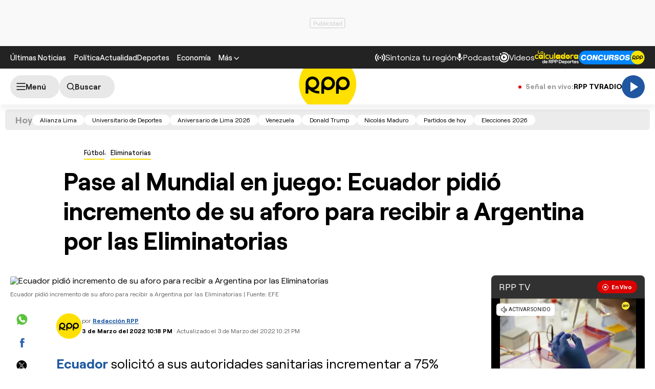

--- FILE ---
content_type: text/html; charset=UTF-8
request_url: https://redirector.rudo.video/mix/register/567ffde3fa319fadf3419efda25619456231dfea/rpptv/stream.js
body_size: 180
content:
var _sh = "567ffde3fa319fadf3419efda25619456231dfea"
var _dpssid = "b21867840027696cb66475579"
var _channel = "rpptv"
var _ref = "rudo.video/live/rpptv"
var _sid = "ba5t1l1xb22095701764696cb66475588" 

--- FILE ---
content_type: text/html; charset=utf-8
request_url: https://www.google.com/recaptcha/api2/aframe
body_size: 266
content:
<!DOCTYPE HTML><html><head><meta http-equiv="content-type" content="text/html; charset=UTF-8"></head><body><script nonce="2ZYaQ8Dhpn3EvbQrK4mlbg">/** Anti-fraud and anti-abuse applications only. See google.com/recaptcha */ try{var clients={'sodar':'https://pagead2.googlesyndication.com/pagead/sodar?'};window.addEventListener("message",function(a){try{if(a.source===window.parent){var b=JSON.parse(a.data);var c=clients[b['id']];if(c){var d=document.createElement('img');d.src=c+b['params']+'&rc='+(localStorage.getItem("rc::a")?sessionStorage.getItem("rc::b"):"");window.document.body.appendChild(d);sessionStorage.setItem("rc::e",parseInt(sessionStorage.getItem("rc::e")||0)+1);localStorage.setItem("rc::h",'1768732266419');}}}catch(b){}});window.parent.postMessage("_grecaptcha_ready", "*");}catch(b){}</script></body></html>

--- FILE ---
content_type: application/javascript; charset=utf-8
request_url: https://fundingchoicesmessages.google.com/f/AGSKWxU4YMfaXOhDVyV_fpWdt4G13brq2KyRoG7Y5RAaoE1voVKuI0JMjkAHma7xDM75BfYTiIXs9257CkHlgyYqV5Qx0E2wAe_ZS896KjygCJKMKnJre8jwsfY_AnVDiC32GGK2rY8fhA==?fccs=W251bGwsbnVsbCxudWxsLG51bGwsbnVsbCxudWxsLFsxNzY4NzMyMjU5LDQzOTAwMDAwMF0sbnVsbCxudWxsLG51bGwsW251bGwsWzddXSwiaHR0cHM6Ly9ycHAucGUvZnV0Ym9sL2VsaW1pbmF0b3JpYXMvZWN1YWRvci12cy1hcmdlbnRpbmEtdHJpY29sb3ItcGlkaW8taW5jcmVtZW50by1kZS1zdS1hZm9yby1wYXJhLWxhcy1lbGltaW5hdG9yaWFzLXFhdGFyLTIwMjItZW4tZ3VheWFxdWlsLW5vdGljaWEtMTM5MDUzNyIsbnVsbCxbWzgsIk05bGt6VWFaRHNnIl0sWzksImVuLVVTIl0sWzE5LCIyIl0sWzI0LCIiXSxbMjksImZhbHNlIl1dXQ
body_size: 18836
content:
if (typeof __googlefc.fcKernelManager.run === 'function') {"use strict";this.default_ContributorServingResponseClientJs=this.default_ContributorServingResponseClientJs||{};(function(_){var window=this;
try{
/*
 Copyright The Closure Library Authors.
 SPDX-License-Identifier: Apache-2.0
*/
var sh,uh,vh,wh,Ch,Fh,Gh,Hh,Ih,Jh;_.ph=function(a,b,c){for(var d in a)b.call(c,a[d],d,a)};_.qh=function(a){var b=_.je();a=b?b.createHTML(a):a;return new _.ve(a)};_.rh=function(a){if(a instanceof _.ve)return a.j;throw Error("D");};sh=function(a,b){for(var c=a.length,d=typeof a==="string"?a.split(""):a,e=0;e<c;e++)if(e in d&&b.call(void 0,d[e],e,a))return e;return-1};uh=function(a){if(a instanceof _.th)return a.j;throw Error("D");};
vh=function(a){return a instanceof _.ve?a:_.qh(String(a).replace(/&/g,"&amp;").replace(/</g,"&lt;").replace(/>/g,"&gt;").replace(/"/g,"&quot;").replace(/'/g,"&apos;"))};wh=function(a){return _.ob(function(b){if(b instanceof a)return!0;var c,d,e=b==null?void 0:(c=b.ownerDocument)==null?void 0:(d=c.defaultView)==null?void 0:d[a.name];return(0,_.Cd)(e)&&b instanceof e})};_.xh=function(a,b){_.Ne(b.querySelectorAll(a),function(c){c.style.setProperty("display","none","important")})};
_.yh=function(a,b){b.querySelector(a).style.display=""};_.zh=function(a){var b=function(d){for(var e=0;e<d.length;e++){var f=d[e];if(f.constructor.name==="CSSStyleRule")for(var g=0;g<f.style.length;g++){var h=f.style[g],k=f.style.getPropertyValue(h);f.style.setProperty(h,k,"important")}else f.constructor.name==="CSSMediaRule"?b(f.cssRules):f.constructor.name==="CSSSupportsRule"&&b(f.cssRules)}},c=null;a instanceof HTMLStyleElement?c=a.sheet:a instanceof StyleSheet&&(c=a);c&&c.cssRules&&b(c.cssRules)};
Ch=function(a,b){for(var c=[],d=a.length,e=0,f=[],g,h,k=0;k<d;){switch(e){case 0:var l=a.indexOf("<",k);if(l<0){if(c.length===0)return a;c.push(a.substring(k));k=d}else c.push(a.substring(k,l)),h=l,k=l+1,Ah?(Bh.lastIndex=k,l=Bh.exec(a)):(Bh.lastIndex=0,l=Bh.exec(a.substring(k))),l?(f=["<",l[0]],g=l[1],e=1,k+=l[0].length):c.push("<");break;case 1:l=a.charAt(k++);switch(l){case "'":case '"':var p=a.indexOf(l,k);p<0?k=d:(f.push(l,a.substring(k,p+1)),k=p+1);break;case ">":f.push(l);c.push(b(f.join(""),
g));e=0;f=[];h=g=null;break;default:f.push(l)}break;default:throw Error();}e===1&&k>=d&&(k=h+1,c.push("<"),e=0,f=[],h=g=null)}return c.join("")};_.Eh=function(a,b,c,d){a=a(b||Dh,c);d=d||_.Qe();if(a&&a.Ia)d=a.Ia();else{d=_.Se(d.j,"DIV");b:if(_.se(a)){if(a.sb&&(a=a.sb(),a instanceof _.ve))break b;a=vh("zSoyz")}else a=vh(String(a));d.innerHTML=_.rh(a)}d.childNodes.length==1&&(a=d.firstChild,a.nodeType==1&&(d=a));return d};
Fh={cellpadding:"cellPadding",cellspacing:"cellSpacing",colspan:"colSpan",frameborder:"frameBorder",height:"height",maxlength:"maxLength",nonce:"nonce",role:"role",rowspan:"rowSpan",type:"type",usemap:"useMap",valign:"vAlign",width:"width"};Gh=function(a,b){_.ph(b,function(c,d){d=="style"?a.style.cssText=c:d=="class"?a.className=c:d=="for"?a.htmlFor=c:Fh.hasOwnProperty(d)?a.setAttribute(Fh[d],c):d.lastIndexOf("aria-",0)==0||d.lastIndexOf("data-",0)==0?a.setAttribute(d,c):a[d]=c})};
_.Oe.prototype.Ma=_.Ue(0,function(a,b,c){var d=this.j,e=arguments,f=e[1],g=_.Se(d,String(e[0]));f&&(typeof f==="string"?g.className=f:Array.isArray(f)?g.className=f.join(" "):Gh(g,f));e.length>2&&_.Re(d,g,e,2);return g});Hh=function(a,b){a=a.j;return(b=b&&b!="*"?String(b).toUpperCase():"")?a.querySelectorAll(b):a.getElementsByTagName("*")};_.th=function(a){this.j=a};_.th.prototype.toString=function(){return this.j};Ih=function(a){a=a.tabIndex;return typeof a==="number"&&a>=0&&a<32768};
Jh=function(a){return a.tagName=="A"&&a.hasAttribute("href")||a.tagName=="INPUT"||a.tagName=="TEXTAREA"||a.tagName=="SELECT"||a.tagName=="BUTTON"?!a.disabled&&(!a.hasAttribute("tabindex")||Ih(a)):a.hasAttribute("tabindex")&&Ih(a)};
_.Kh=function(a,b){b=_.Qe(b);var c=Hh(b,"HEAD")[0];if(!c){var d=Hh(b,"BODY")[0];c=b.Ma("HEAD");d.parentNode.insertBefore(c,d)}d=b.Ma("STYLE");var e;(e=_.Ke("style",document))&&d.setAttribute("nonce",e);a=uh(a);if(_.q.trustedTypes)if("textContent"in d)d.textContent=a;else if(d.nodeType==3)d.data=String(a);else if(d.firstChild&&d.firstChild.nodeType==3){for(;d.lastChild!=d.firstChild;)d.removeChild(d.lastChild);d.firstChild.data=String(a)}else{for(;e=d.firstChild;)d.removeChild(e);d.appendChild(_.Pe(d).createTextNode(String(a)))}else d.innerHTML=
a;b.appendChild(c,d);return d};_.Lh=function(a){this.A=_.t(a)};_.u(_.Lh,_.J);_.Mh=function(a){return _.oh(a,1)};_.Nh=function(a){return _.Sd(a,2)};_.Oh=function(a){this.A=_.t(a)};_.u(_.Oh,_.J);_.Ph=function(a){this.A=_.t(a)};_.u(_.Ph,_.J);_.Qh=function(a){return _.N(a,3)};var Rh=function(a){this.A=_.t(a)};_.u(Rh,_.J);_.Sh=function(a){this.A=_.t(a)};_.u(_.Sh,_.J);_.Th=function(a){return _.A(a,Rh,2)};_.Uh=function(a){this.A=_.t(a)};_.u(_.Uh,_.J);_.Vh=[1,2,3,4,5,6];_.Wh=function(a){this.A=_.t(a)};_.u(_.Wh,_.J);_.Wh.prototype.j=function(){return _.O(this,1)};_.Xh=function(a){return _.B(a,_.Uh,2,_.z())};var Yh=function(a){this.A=_.t(a)};_.u(Yh,_.J);Yh.prototype.W=function(){return _.F(this,1)};var Zh=function(a){this.A=_.t(a)};_.u(Zh,_.J);Zh.prototype.j=function(){return _.B(this,Yh,1,_.z())};_.$h=function(a){this.A=_.t(a)};_.u(_.$h,_.J);_.bi=function(a){return _.O(a,_.Kd(a,_.ai,1))};_.ai=[1,2];_.ci=function(a){this.A=_.t(a)};_.u(_.ci,_.J);_.ci.prototype.j=function(){return _.A(this,_.Wh,7)};_.di=function(a){return _.A(a,_.$h,9)};_.ei=[1,2,3,4,5];var fi=function(a){this.A=_.t(a)};_.u(fi,_.J);fi.prototype.j=function(){return _.F(this,1)};fi.prototype.o=function(){return _.F(this,2)};_.gi=function(a){this.A=_.t(a)};_.u(_.gi,_.J);_.hi=function(a){return _.A(a,_.Ph,2)};var ii=function(a){this.A=_.t(a)};_.u(ii,_.J);_.ji=function(a){return _.O(a,1)};_.ki=function(a){return _.O(a,2)};_.oi=function(a){return _.A(a,_.Ph,8)};var pi=function(a){this.A=_.t(a)};_.u(pi,_.J);_.qi=function(a){return _.A(a,ii,1)};_.ri=function(a){this.A=_.t(a)};_.u(_.ri,_.J);_.m=_.ri.prototype;_.m.jd=function(){return _.F(this,1)};_.m.ea=function(){return _.A(this,Zh,3)};_.m.za=function(){return _.A(this,fi,4)};_.m.ma=function(){return _.A(this,pi,5)};_.m.getData=function(){return _.A(this,_.ci,2)};wh(Node);wh(Element);var si=wh(HTMLElement);wh(SVGElement);var ti,ui,vi,wi;ti=function(a){return typeof a.className=="string"?a.className:a.getAttribute&&a.getAttribute("class")||""};ui=function(a,b){typeof a.className=="string"?a.className=b:a.setAttribute&&a.setAttribute("class",b)};vi=function(a,b){a.classList?b=a.classList.contains(b):(a=a.classList?a.classList:ti(a).match(/\S+/g)||[],b=_.We(a,b)>=0);return b};
wi=function(a,b){a.classList?a.classList.remove(b):vi(a,b)&&ui(a,Array.prototype.filter.call(a.classList?a.classList:ti(a).match(/\S+/g)||[],function(c){return c!=b}).join(" "))};_.xi=function(a,b,c){c?a.classList?a.classList.add(b):vi(a,b)||(c=ti(a),ui(a,c+(c.length>0?" "+b:b))):wi(a,b)};var Ai;_.yi=function(a){this.l=this.o=this.j=null;this.document=a.document};
_.Bi=function(a,b){_.zi(a);var c=document.createElement("div"),d;(d=b.parentNode)==null||d.insertBefore(c,b);c.tabIndex=0;c.id="fc-focus-trap-pre-div";c=document.createElement("div");var e;(e=b.parentNode)==null||e.insertBefore(c,b.nextSibling);c.tabIndex=0;c.id="fc-focus-trap-post-div";var f=Ai(a,b),g=Ai(a,b,!0);f&&g&&(a.j=function(){var h=a.document.activeElement;if(h)if(_.Te(b,h))a.o=h;else if(h===a.document.activeElement)switch(a.o){case f:g.focus();a.o=g;break;default:f.focus(),a.o=f}},a.document.addEventListener("focus",
a.j,!0),a.document.addEventListener("focusin",a.j))};_.zi=function(a){a.j&&(document.removeEventListener("focus",a.j,!0),document.removeEventListener("focusin",a.j),a.j=null);var b;(b=document.getElementById("fc-focus-trap-pre-div"))==null||b.remove();var c;(c=document.getElementById("fc-focus-trap-post-div"))==null||c.remove()};_.Ci=function(a,b,c,d,e){c=c===void 0?!0:c;var f;e=(f=e===void 0?null:e)!=null?f:Ai(a,b,d===void 0?!1:d);e!==null&&(e.focus(),c&&_.Bi(a,b))};
Ai=function(a,b,c){c=c===void 0?!1:c;if(Jh(b)&&!c)return b;var d=c?[].slice.call(b.children,0).reverse():b.children;d=_.n(d);for(var e=d.next();!e.done;e=d.next())if(e=e.value,si(e)&&(e=Ai(a,e,c)))return e;return Jh(b)&&c?b:null};var Ei,Fi,Gi,Hi,Ii;_.Di={};Ei={};Fi={};Gi={};Hi={};Ii=function(){throw Error("O");};Ii.prototype.xb=null;Ii.prototype.va=function(){return this.content};Ii.prototype.toString=function(){return this.content};Ii.prototype.sb=function(){if(this.yb!==_.Di)throw Error("P");return _.qh(this.toString())};var Ji=function(){Ii.call(this)};_.kf(Ji,Ii);Ji.prototype.yb=_.Di;var Ki=function(){Ii.call(this)};_.kf(Ki,Ii);Ki.prototype.yb=Ei;Ki.prototype.xb=1;var Li=function(){Ii.call(this)};_.kf(Li,Ii);
Li.prototype.yb=Gi;Li.prototype.xb=1;var Mi=function(){Ii.call(this)};_.kf(Mi,Ii);Mi.prototype.yb=Hi;Mi.prototype.xb=1;var Ri,Ti,Xi,Zi,Ah,Bh,$i,jj,oj,pj,Vi,Wi,sj,Qi,tj,uj,vj,ij,Pi,aj,cj,bj,wj,hj,kj,mj,ej,Yi;_.Ni=function(a){if(a!=null)switch(a.xb){case 1:return 1;case -1:return-1;case 0:return 0}return null};_.R=function(a){return _.Oi(a,_.Di)?a:a instanceof _.ve?(0,_.Q)(_.rh(a).toString()):(0,_.Q)(String(String(a)).replace(Pi,Qi),_.Ni(a))};Ri=function(a){function b(c){this.content=c}b.prototype=a.prototype;return function(c){return new b(String(c))}};
_.Q=function(a){function b(c){this.content=c}b.prototype=a.prototype;return function(c,d){c=new b(String(c));d!==void 0&&(c.xb=d);return c}}(Ji);_.Si=Ri(Ki);Ti=Ri(Li);_.Ui=Ri(Mi);Xi=function(a){return a instanceof Vi?Wi(a)?!0:!!a.va():a instanceof Ii?!!a.va():!!a};_.S=function(a){return _.R(a)};Zi=function(a){return Ch(String(a),function(){return""}).replace(Yi,"&lt;")};Ah=RegExp.prototype.hasOwnProperty("sticky");Bh=new RegExp((Ah?"":"^")+"(?:!|/?([a-zA-Z][a-zA-Z0-9:-]*))",Ah?"gy":"g");
$i=function(a,b){a=a.replace(/<\//g,"<\\/").replace(/\]\]>/g,"]]\\>");return b?a.replace(/{/g," \\{").replace(/}/g," \\}").replace(/\/\*/g,"/ *").replace(/\\$/,"\\ "):a};_.T=function(a){_.Oi(a,_.Di)?(a=Zi(a.va()),a=String(a).replace(aj,Qi)):a=String(a).replace(Pi,Qi);return a};_.dj=function(a){_.Oi(a,_.Di)?(a=Zi(a.va()),a=String(a).replace(bj,Qi)):a=String(a).replace(cj,Qi);return a};_.fj=function(a){_.Oi(a,Gi)?a=a.va():(a=String(a),a=ej.test(a)?a:"zSoyz");return a};
_.gj=function(a){_.Oi(a,Gi)&&(a=a.va());return(a&&!a.startsWith(" ")?" ":"")+a};jj=function(a){return String(a).replace(hj,ij)};_.lj=function(a){_.Oi(a,Ei)||_.Oi(a,Fi)?a=String(a).replace(hj,ij):_.Ee(a)?a=jj(_.He(a)):a instanceof _.ke?a=jj(_.me(a).toString()):(a=String(a),a=kj.test(a)?a.replace(hj,ij):"about:invalid#zSoyz");return a};
_.nj=function(a){_.Oi(a,Ei)||_.Oi(a,Fi)?a=String(a).replace(hj,ij):_.Ee(a)?a=jj(_.He(a)):a instanceof _.ke?a=jj(_.me(a).toString()):(a=String(a),a=mj.test(a)?a.replace(hj,ij):"about:invalid#zSoyz");return a};_.V=function(a){return _.Oi(a,Hi)?$i(a.va(),!1):a==null?"":a instanceof _.th?$i(uh(a),!1):$i(String(a),!0)};oj=function(){return _.id.apply(0,arguments).flat().filter(function(a){return a}).join(" ")};_.qj=function(a,b){return pj(a,b)>=0};
pj=function(a,b){a=sh(a.slice(0),function(c){return b===c});return a===-1?-1:a};_.rj=function(){return _.id.apply(0,arguments)};_.Oi=function(a,b){return a!=null&&a.yb===b};Vi=function(){Ii.call(this)};_.u(Vi,Ji);_.W=function(a,b){a.j!==void 0?a.j.push(b):a.content+=b;return a};_.X=function(a,b){a.j!==void 0?a.j.push(b):b instanceof Vi?b.content!==void 0?a.content+=b.va():(a.j=[a.content,b],a.content=void 0):a.content+=b;return a};
Vi.prototype.va=function(){if(this.content!==void 0)return this.content;for(var a="",b=_.n(this.j),c=b.next();!c.done;c=b.next())a+=c.value;return a};Vi.prototype.toString=function(){return this.va()};Wi=function(a){var b;a=_.n((b=a.j)!=null?b:[]);for(b=a.next();!b.done;b=a.next())if(b=b.value,b instanceof Vi&&Wi(b))return!0;return!1};_.Y=function(){function a(){this.content=""}a.prototype=Vi.prototype;return function(){return new a}}();
sj={"\x00":"&#0;","\t":"&#9;","\n":"&#10;","\v":"&#11;","\f":"&#12;","\r":"&#13;"," ":"&#32;",'"':"&quot;","&":"&amp;","'":"&#39;","-":"&#45;","/":"&#47;","<":"&lt;","=":"&#61;",">":"&gt;","`":"&#96;","\u0085":"&#133;","\u00a0":"&#160;","\u2028":"&#8232;","\u2029":"&#8233;"};Qi=function(a){return sj[a]};
tj={"\x00":"\\0 ","\b":"\\8 ","\t":"\\9 ","\n":"\\a ","\v":"\\b ","\f":"\\c ","\r":"\\d ",'"':"\\22 ","&":"\\26 ","'":"\\27 ","(":"\\28 ",")":"\\29 ","*":"\\2a ","/":"\\2f ",":":"\\3a ",";":"\\3b ","<":"\\3c ","=":"\\3d ",">":"\\3e ","@":"\\40 ","\\":"\\5c ","{":"\\7b ","}":"\\7d ","\u0085":"\\85 ","\u00a0":"\\a0 ","\u2028":"\\2028 ","\u2029":"\\2029 "};uj=function(a){return tj[a]};
vj={"\x00":"%00","\u0001":"%01","\u0002":"%02","\u0003":"%03","\u0004":"%04","\u0005":"%05","\u0006":"%06","\u0007":"%07","\b":"%08","\t":"%09","\n":"%0A","\v":"%0B","\f":"%0C","\r":"%0D","\u000e":"%0E","\u000f":"%0F","\u0010":"%10","\u0011":"%11","\u0012":"%12","\u0013":"%13","\u0014":"%14","\u0015":"%15","\u0016":"%16","\u0017":"%17","\u0018":"%18","\u0019":"%19","\u001a":"%1A","\u001b":"%1B","\u001c":"%1C","\u001d":"%1D","\u001e":"%1E","\u001f":"%1F"," ":"%20",'"':"%22","'":"%27","(":"%28",")":"%29",
"<":"%3C",">":"%3E","\\":"%5C","{":"%7B","}":"%7D","\u007f":"%7F","\u0085":"%C2%85","\u00a0":"%C2%A0","\u2028":"%E2%80%A8","\u2029":"%E2%80%A9","\uff01":"%EF%BC%81","\uff03":"%EF%BC%83","\uff04":"%EF%BC%84","\uff06":"%EF%BC%86","\uff07":"%EF%BC%87","\uff08":"%EF%BC%88","\uff09":"%EF%BC%89","\uff0a":"%EF%BC%8A","\uff0b":"%EF%BC%8B","\uff0c":"%EF%BC%8C","\uff0f":"%EF%BC%8F","\uff1a":"%EF%BC%9A","\uff1b":"%EF%BC%9B","\uff1d":"%EF%BC%9D","\uff1f":"%EF%BC%9F","\uff20":"%EF%BC%A0","\uff3b":"%EF%BC%BB",
"\uff3d":"%EF%BC%BD"};ij=function(a){return vj[a]};Pi=/[\x00\x22\x26\x27\x3c\x3e]/g;aj=/[\x00\x22\x27\x3c\x3e]/g;cj=/[\x00\x09-\x0d \x22\x26\x27\x2d\/\x3c-\x3e`\x85\xa0\u2028\u2029]/g;bj=/[\x00\x09-\x0d \x22\x27\x2d\/\x3c-\x3e`\x85\xa0\u2028\u2029]/g;wj=/[\x00\x08-\x0d\x22\x26-\x2a\/\x3a-\x3e@\\\x7b\x7d\x85\xa0\u2028\u2029]/g;hj=/[\x00- \x22\x27-\x29\x3c\x3e\\\x7b\x7d\x7f\x85\xa0\u2028\u2029\uff01\uff03\uff04\uff06-\uff0c\uff0f\uff1a\uff1b\uff1d\uff1f\uff20\uff3b\uff3d]/g;kj=/^(?!javascript:)(?:[a-z0-9+.-]+:|[^&:\/?#]*(?:[\/?#]|$))/i;
mj=/^[^&:\/?#]*(?:[\/?#]|$)|^https?:|^ftp:|^data:image\/[a-z0-9+-]+;base64,[a-z0-9+\/]+=*$|^blob:/i;ej=/^(?!on|src|(?:action|archive|background|cite|classid|codebase|content|data|dsync|href|http-equiv|longdesc|style|usemap)\s*$)(?:[a-z0-9_$:-]*)$/i;Yi=/</g;var Dh={};_.xj=function(a,b,c){var d=d===void 0?!1:d;var e=_.Y();c=oj(_.rj("notranslate",d&&"GY1Nfe",c));b='class="'+_.T(c!=null?c:"")+'"'+(b?" role='button' tabindex=\"0\"":" aria-hidden='true'");c=Xi();b=Ti(b+(c?_.gj(_.fj()):""));return _.W(_.X(_.W(e,"<span"+_.gj(b)+">"),_.R(a)),"</span>")};_.yj=function(a,b){return(0,_.Q)('<svg width="'+_.T(24)+'" height="'+_.T(24)+'" viewBox="'+_.T(a!=null?a:"0 0 24 24")+'" focusable="false" class="'+_.T(b!=null?b:"")+" "+_.T("NMm5M")+" "+_.T("hhikbc")+'"'+_.gj(_.fj(""))+'><path d="M20 11H7.83l5.59-5.59L12 4l-8 8 8 8 1.41-1.41L7.83 13H20v-2z"/></svg>')};var Cj,Dj,Aj,Fj;_.zj=function(){return(0,_.Q)('<div class="fc-dialog-overlay"></div>')};_.Ej=function(a,b,c,d,e,f,g,h,k){h=h===void 0?!1:h;return _.W(_.X(_.X(_.X(_.X(_.W(_.Y(),'<div class="'+_.T(a)+' fc-dialog" role="dialog" tabindex="0"'+(d?' aria-label="'+_.T(d)+'"':"")+">"),f?Aj(g):""),b.ea().j().filter(function(l){return l.W()===1}).length>0&&!h?_.Bj(e):""),Cj(c)),Xi(k)?Dj(k):""),"</div>")};Cj=function(a){return _.W(_.X(_.W(_.Y(),'<div class="fc-dialog-content">'),_.R(a)),"</div>")};
Dj=function(a){return _.W(_.X(_.W(_.Y(),'<footer class="fc-dialog-footer">'),_.R(a)),"</footer>")};
_.Bj=function(a){a=_.W(_.Y(),'<button class="fc-close fc-icon-button" tabindex="0"'+(a?' aria-label="'+_.T(a)+'"':"")+'><div class="fc-close-background"></div><div class="fc-cutout-background"></div>');var b=_.Y();var c=(0,_.Q)('<svg enable-background="new 0 0 24 24" height="'+_.T(20)+'" viewBox="'+_.T("0 0 24 24")+'" width="'+_.T(20)+'" focusable="false" class="'+_.T("fc-cancel-icon-svg")+" "+_.T("NMm5M")+'"'+_.gj(_.fj(""))+'><g><path d="M0,0h24v24H0V0z" fill="none"/></g><g><path d="M12,2C6.47,2,2,6.47,2,12c0,5.53,4.47,10,10,10s10-4.47,10-10C22,6.47,17.53,2,12,2z M17,15.59L15.59,17L12,13.41L8.41,17 L7,15.59L10.59,12L7,8.41L8.41,7L12,10.59L15.59,7L17,8.41L13.41,12L17,15.59z"/></g></svg>');
return _.W(_.X(a,_.xj(_.X(b,c))),"</button>")};Aj=function(a){return _.W(_.X(_.W(_.Y(),"<button"+(a?' aria-label="'+_.T(a)+'"':"")+' class="fc-back-button fc-icon-button" tabindex="0"><div class="fc-back-button-background"></div>'),_.xj(_.X(_.Y(),_.yj(void 0,"fc-back-icon")))),"</button>")};
_.Gj=function(a,b){if(b){var c,d=_.Kd(b,_.ai,1);_.N(b,d)!=null?c=Fj(a,_.bi(b)):_.lh(b,_.Kd(b,_.ai,2))!=null?c=_.W(_.X(_.Y(),Fj(a,void 0,!0)),'<p class="fc-header-text" style="display: none;">'+_.R(a)+"</p>"):c="";a=c}else a='<p class="fc-header-text">'+_.R(a)+"</p>";return _.W(_.X(_.W(_.Y(),'<div class="fc-header">'),a),"</div>")};
Fj=function(a,b,c){return(0,_.Q)('<div class="fc-header-image-container fc-header"'+(c?' style="display: none;"':"")+'><img class="fc-header-image" alt="'+_.T(a)+'"'+(b?' src="'+_.T(_.nj(b))+'=h60"':"")+"/></div>")};_.Ij=function(a,b){return _.W(_.X(_.W(_.Y(),'<div class="fc-dialog-headline"><h1 class="fc-dialog-headline-text">'+_.R(a)+"</h1>"),b?_.Hj(b):""),"</div>")};_.Hj=function(a){return(0,_.Q)('<div class="fc-dialog-body"><p class="fc-dialog-body-text">'+_.R(a)+"</p></div>")};
_.Jj=function(a,b,c){return(0,_.Q)('<button role="button" aria-label="'+_.T(a)+'" class="fc-button  '+_.T(b)+'" tabindex="0"'+(c?" disabled":"")+'><div class="fc-button-background"></div><p class="fc-button-text">'+_.R(a)+"</p></button>")};_.Kj=function(a,b,c,d,e,f,g,h){f="overflow-wrap: break-word;"+(f?"":(b==null?0:_.ff(b,4))?h?"font-weight: 500;":"font-weight: 700;":"font-weight: normal;")+((b==null?0:_.ff(b,5))?"font-style: italic;":"font-style: normal;")+(g?"":(b==null?0:_.ff(b,6))?"text-decoration: underline;":"text-decoration: initial;");if(!e)switch(b==null?void 0:_.Sd(b,7)){case 2:f+="text-align: center;";break;case 3:f+="text-align: right;";break;case 4:f+="text-align: justify;";break;default:f+="text-align: left;"}a?a="font-family: '"+
String(a).replace(wj,uj)+"';":(b==null?0:_.N(b,1))&&_.N(b,1)!==""?(a=_.N(b,1),a="font-family: '"+String(a).replace(wj,uj)+"';"):a="";f+=a+(!c&&(b==null?0:_.Qh(b))?"color: "+_.V(_.Qh(b))+";":"");if(!d){var k;switch(b==null?void 0:(k=_.A(b,_.Lh,2))==null?void 0:_.Nh(k)){case 1:var l,p;f+="font-size: "+_.V(((l=_.A(b,_.Lh,2))==null?void 0:_.oh(l,1))==null?1:(p=_.Mh(_.A(b,_.Lh,2)))!=null?p:0)+"em;";break;default:f+="font-size: 1em;"}}return(0,_.Ui)(f)};
_.Lj=function(a,b,c,d,e){var f,g,h;b=(!c&&(a==null?0:_.N(a,1))?"background: "+_.V(_.N(a,1))+";":"background: #fff;")+(b?"":"border: none;")+(!e&&(a==null?void 0:(f=_.A(a,_.Lh,4))==null?void 0:_.oh(f,1))!=null&&((h=a==null?void 0:_.Mh(_.A(a,_.Lh,4)))!=null?h:null)>0&&(a==null?void 0:(g=_.A(a,_.Lh,4))==null?void 0:_.Nh(g))!=null&&(a==null?void 0:_.Nh(_.A(a,_.Lh,4)))===2&&(a==null?void 0:_.N(a,2))!=null?"border: "+_.V(_.Mh(_.A(a,_.Lh,4)))+"px solid  "+_.V(_.N(a,2))+";":"");if(!d){var k;switch(a==null?
void 0:(k=_.A(a,_.Lh,3))==null?void 0:_.Nh(k)){case 1:var l,p;b+="border-radius: "+_.V((p=(a==null?void 0:(l=_.A(a,_.Lh,3))==null?void 0:_.oh(l,1))+"em")!=null?p:"0")+";";break;case 2:var w,x;b+="border-radius: "+_.V((x=(a==null?void 0:(w=_.A(a,_.Lh,3))==null?void 0:_.oh(w,1))+"px")!=null?x:"0")+";";break;default:b+="border-radius: 0;"}}return(0,_.Ui)(b)};
_.Mj=function(a){var b="",c;switch(a==null?void 0:(c=_.A(a,_.Lh,5))==null?void 0:_.Nh(c)){case 1:var d,e,f,g;b+="padding-left: "+_.V(((d=_.A(a,_.Lh,5))==null?void 0:_.oh(d,1))==null?0:(f=_.Mh(_.A(a,_.Lh,5)))!=null?f:0)+"em; padding-right: "+_.V(((e=_.A(a,_.Lh,5))==null?void 0:_.oh(e,1))==null?0:(g=_.Mh(_.A(a,_.Lh,5)))!=null?g:0)+"em;";break;default:b+="padding-left: 0; padding-right: 0;"}var h;switch(a==null?void 0:(h=_.A(a,_.Lh,6))==null?void 0:_.Nh(h)){case 1:var k,l,p,w;b+="padding-top: "+_.V(((k=
_.A(a,_.Lh,6))==null?void 0:_.oh(k,1))==null?0:(p=_.Mh(_.A(a,_.Lh,6)))!=null?p:0)+"em; padding-bottom: "+_.V(((l=_.A(a,_.Lh,6))==null?void 0:_.oh(l,1))==null?0:(w=_.Mh(_.A(a,_.Lh,6)))!=null?w:0)+"em;";break;default:b+="padding-top: 0; padding-bottom: 0;"}return(0,_.Ui)(b)};_.Nj=function(a){var b="display: flex; flex-direction: row;";switch(a==null?void 0:_.Sd(a,1)){case 1:b+="justify-content: flex-start;";break;case 3:b+="justify-content: flex-end;";break;default:b+="justify-content: center;"}return(0,_.Ui)(b)};var Sj,gk;
_.Oj=function(a){a=a===void 0?"fc-message-root":a;return(0,_.Ui)("."+_.V(a)+" .fc-cutout-background {background-color: "+_.V("#FFFFFF")+"; border-radius: 50%; cursor: pointer; height: 10px; position: absolute; width: 10px; z-index: -1;}."+_.V(a)+" .fc-close-background {background-color: transparent; border-radius: 50%; cursor: pointer; height: 40px; position: absolute; width: 40px; z-index: -2;}."+_.V(a)+" .fc-cancel-icon-svg {cursor: pointer; display: flex; fill: "+_.V("#5F6368")+";}."+_.V(a)+" .fc-close {align-items: center; box-sizing: border-box; cursor: pointer; direction: ltr; display: flex; height: 40px; justify-content: center; margin: 0; opacity: 1; outline: none; position: absolute; right: 4px; top: 4px; width: 40px; z-index: 1;}."+
_.V(a)+" .fc-close:focus {outline: none; box-shadow: none;}."+_.V(a)+" .fc-close:hover .fc-close-background {background-color: "+_.V("#202124")+"; opacity: 0.04;}."+_.V(a)+" .fc-close:focus .fc-close-background {background-color: "+_.V("#202124")+"; opacity: 0.12;}."+_.V(a)+" .fc-close:hover .fc-cancel-icon-svg, ."+_.V(a)+" .fc-close:focus .fc-cancel-icon-svg  {fill: "+_.V("#202124")+";}")};
_.Qj=function(a,b){a=a===void 0?"fc-message-root":a;var c="."+_.V(a)+" a:link, ."+_.V(a)+" a p {cursor: pointer; position: relative;}."+_.V(a)+" button, ."+_.V(a)+" button div, ."+_.V(a)+" button p, ."+_.V(a)+" .fc-button, ."+_.V(a)+" .fc-button div, ."+_.V(a)+" .fc-button p {cursor: pointer;}."+_.V(a)+" a:hover {"+_.Pj("80%")+"}",d="."+_.V(a)+" button:focus p:not(.fc-button-text), ."+_.V(a)+" button:focus, ."+_.V(a)+" .fc-button:focus, ."+_.V(a)+" a:focus, ."+_.V(a)+" .fc-toggle input:focus, ."+
_.V(a)+" .fc-dropdown-selection:focus, ."+_.V(a)+" .fc-dropdown-menu-item:focus";d=(0,_.Ui)(d);c+=_.V(d)+" {box-shadow: 0 0 0 3px "+_.V("#FFFFFF")+"; outline: 2px "+_.V("#174EA6")+" solid;}@supports selector(:focus-visible) {"+_.V(d)+" {box-shadow: none; outline: none;}."+_.V(a)+" button:focus-visible::before, ."+_.V(a)+" a:focus-visible::before, ."+_.V(a)+" input:focus-visible::before, ."+_.V(a)+" .fc-dropdown-selection-container:focus-visible::before, ."+_.V(a)+" .fc-dropdown-menu-item:focus::before {border: 2px solid "+
_.V("#174EA6")+"; border-radius: 6px; content: ''; inset: -4px; position: absolute;}."+_.V(a)+" button:focus-visible::after, ."+_.V(a)+" a:focus-visible::after, ."+_.V(a)+" input:focus-visible::after, ."+_.V(a)+" .fc-dropdown-selection-container:focus-visible::after, ."+_.V(a)+" .fc-dropdown-menu-item:focus::after {border: 2px solid "+_.V("#e8f0fe")+"; border-radius: 8px; content: ''; inset: -6px; position: absolute;}."+_.V(a)+" button.fc-icon-button:focus-visible::before {inset: -2px;}."+_.V(a)+
" button.fc-icon-button:focus-visible::after {inset: -4px;}."+_.V(a)+" button.fc-list-item-button:focus-visible::before {left: 2px; width: calc(100% - 8px)}."+_.V(a)+" button.fc-list-item-button:focus-visible::after {left: 0; width: calc(100% - 4px)}}"+(b!=null?_.V(b)+" {outline: 1px solid transparent;}":"");return(0,_.Ui)(c)};_.Pj=function(a){return(0,_.Ui)("filter: brightness("+_.V(a)+");")};_.Rj=function(){return(0,_.Ui)('-moz-font-feature-settings: "kern" 1; -moz-osx-font-smoothing: grayscale; -webkit-font-feature-settings: "kern" 1; -webkit-font-smoothing: antialiased; font-feature-settings: "kern" 1; font-kerning: normal; text-rendering: optimizelegibility;')};
_.Tj=function(a,b){a=a===void 0?"fc-message-root":a;b=b===void 0?Sj:b;for(var c="div."+_.V(a)+","+(_.qj(b,"a")?" ."+_.V(a)+" a:link, ":""),d=b.length,e=0;e<d;e++){var f=b[e];c+="."+_.V(a)+" "+_.V(f)+(e!==b.length-1?",":"")}return(0,_.Ui)(c+"{-webkit-app-region: none; -webkit-appearance: none; -webkit-border-horizontal-spacing: 0; -webkit-border-image: none; -webkit-border-vertical-spacing: 0; -webkit-box-align: stretch; -webkit-box-decoration-break: slice; -webkit-box-direction: normal; -webkit-box-flex: 0; -webkit-box-ordinal-group: 1; -webkit-box-orient: horizontal; -webkit-box-pack: start; -webkit-box-reflect: none; -webkit-font-smoothing: auto; -webkit-highlight: none; -webkit-hyphenate-character: auto; -webkit-line-break: auto; -webkit-line-clamp: none; -webkit-locale: auto; -webkit-margin-after-collapse: collapse; -webkit-margin-before-collapse: collapse; -webkit-mask-box-image-outset: 0; -webkit-mask-box-image-repeat: stretch; -webkit-mask-box-image-slice: 0 fill; -webkit-mask-box-image-source: none; -webkit-mask-box-image-width: auto; -webkit-mask-box-image: none; -webkit-mask-clip: border-box; -webkit-mask-composite: source-over; -webkit-mask-image: none; -webkit-mask-origin: border-box; -webkit-mask-position: 0% 0%; -webkit-mask-repeat: repeat; -webkit-mask-size: auto; -webkit-print-color-adjust: economy; -webkit-rtl-ordering: logical; -webkit-tap-highlight-color: rgba(0, 0, 0, 0.4); -webkit-text-combine: none; -webkit-text-decorations-in-effect: none; -webkit-text-emphasis-color: rgb(0, 0, 0); -webkit-text-emphasis-position: over right; -webkit-text-emphasis-style: none; -webkit-text-orientation: vertical-right; -webkit-text-security: none; -webkit-text-stroke-color: rgb(0, 0, 0); -webkit-text-stroke-width: 0; -webkit-user-drag: auto; -webkit-writing-mode: horizontal-tb; align-content: normal; align-items: normal; align-self: auto; alignment-baseline: auto; animation-delay: 0s; animation-direction: normal; animation-duration: 0s; animation-fill-mode: none; animation-iteration-count: 1; animation-name: none; animation-play-state: running; animation-timing-function: ease; backdrop-filter: none; backface-visibility: visible; background-attachment: scroll; background-blend-mode: normal; background-clip: border-box; background-color: rgba(0, 0, 0, 0); background-image: none; background-origin: padding-box; background-position: 0% 0%; background-repeat: repeat; background-size: auto; baseline-shift: 0; border-bottom-color: rgb(0, 0, 0); border-bottom-left-radius: 0; border-bottom-right-radius: 0; border-bottom-style: none; border-bottom-width: 0; border-collapse: separate; border-image-outset: 0; border-image-repeat: stretch; border-image-slice: 100%; border-image-source: none; border-image-width: 1; border-left-color: rgb(0, 0, 0); border-left-style: none; border-left-width: 0; border-right-color: rgb(0, 0, 0); border-right-style: none; border-right-width: 0; border-top-color: rgb(0, 0, 0); border-top-left-radius: 0; border-top-right-radius: 0; border-top-style: none; border-top-width: 0; bottom: auto; box-shadow: none; box-sizing: content-box; break-after: auto; break-before: auto; break-inside: auto; buffered-rendering: auto; caption-side: top; caret-color: rgb(0, 0, 0); clear: none; clip-path: none; clip-rule: nonzero; clip: auto; color-interpolation-filters: linearrgb; color-interpolation: srgb; color-rendering: auto; color: rgb(0, 0, 0); column-count: auto; column-gap: normal; column-rule-color: rgb(0, 0, 0); column-rule-style: none; column-rule-width: 0; column-span: none; column-width: auto; content: normal; cursor: auto; cx: 0; cy: 0; d: none; display: inline; dominant-baseline: auto; empty-cells: show; fill-opacity: 1; fill-rule: nonzero; fill: rgb(0; 0; 0); filter: none; flex-basis: auto; flex-direction: row; flex-grow: 0; flex-shrink: 1; flex-wrap: nowrap; float: none; flood-color: rgb(0, 0, 0); flood-opacity: 1; font-kerning: auto; font-optical-sizing: auto; font-size: 16px; font-stretch: 100%; font-style: normal; font-variant-caps: normal; font-variant-east-asian: normal; font-variant-ligatures: normal; font-variant-numeric: normal; font-variant: normal; font-weight: 400; grid-auto-columns: auto; grid-auto-flow: row; grid-auto-rows: auto; grid-column-end: auto; grid-column-start: auto; grid-row-end: auto; grid-row-start: auto; grid-template-areas: none; grid-template-columns: none; grid-template-rows: none; height: auto; hyphens: manual; image-rendering: auto; isolation: auto; justify-content: normal; justify-items: normal; justify-self: auto; left: auto; letter-spacing: normal; lighting-color: rgb(255, 255, 255); line-break: auto; line-height: normal; list-style-image: none; list-style-position: outside; list-style-type: disc; margin-bottom: 0; margin-left: 0; margin-right: 0; margin-top: 0; marker-end: none; marker-mid: none; marker-start: none; mask-type: luminance; mask: none; max-height: none; max-width: none; min-height: 0; min-width: 0; mix-blend-mode: normal; object-fit: fill; object-position: 50% 50%; offset-distance: 0; offset-path: none; offset-rotate: auto 0deg; opacity: 1; order: 0; orphans: 2; outline-color: rgb(0, 0, 0); outline-offset: 0; outline-style: none; outline-width: 0; overflow-anchor: auto; overflow-wrap: normal; overflow-x: visible; overflow-y: visible; padding-bottom: 0; padding-left: 0; padding-right: 0; padding-top: 0; paint-order: normal; perspective-origin: 0 0; perspective: none; pointer-events: auto; position: static; r: 0; resize: none; right: auto; row-gap: normal; rx: auto; ry: auto; scale: none; scroll-behavior: auto; shape-image-threshold: 0; shape-margin: 0; shape-outside: none; shape-rendering: auto; speak: normal; stop-color: rgb(0, 0, 0); stop-opacity: 1; stroke-dasharray: none; stroke-dashoffset: 0; stroke-linecap: butt; stroke-linejoin: miter; stroke-miterlimit: 4; stroke-opacity: 1; stroke-width: 1px; stroke: none; tab-size: 8; table-layout: auto; text-align-last: auto; text-align: start; text-anchor: start; text-decoration-color: rgb(0, 0, 0); text-decoration-line: none; text-decoration-skip-ink: auto; text-decoration-style: solid; text-decoration: none solid rgb(0, 0, 0); text-indent: 0; text-overflow: clip; text-rendering: auto; text-shadow: none; text-size-adjust: auto; text-transform: none; text-underline-position: auto; top: auto; touch-action: auto; transform-origin: 0 0; transform-style: flat; transform: none; transition-delay: 0s; transition-duration: 0s; transition-property: all; transition-timing-function: ease; unicode-bidi: normal; user-select: auto; vector-effect: none; vertical-align: baseline; visibility: visible; white-space: normal; widows: 2; width: auto; will-change: auto; word-break: normal; word-spacing: 0; writing-mode: horizontal-tb; x: 0; y: 0; z-index: auto; zoom: 1;}")};
_.Uj=function(a){var b="";a=a===void 0?"zz":a;switch(_.se(a)?a.toString():a){case "ar":case "iw":case "fa":case "ur":case "ps":case "sd":b+="direction: rtl;";break;default:b+="direction: ltr;"}return(0,_.Ui)(b)};_.Vj=function(a,b,c){return(0,_.Ui)(_.V(a)+" {"+(b?"display: none;":"")+"background-color: black; height: 100%; left: 0; opacity: "+_.V(c!=null?c:"0.3")+"; position: fixed; top: 0; width: 100%; z-index: -1;}")};
_.Wj=function(a,b,c){b="div."+_.V(b===void 0?"fc-message-root":b)+" {";var d=c!==3;b+=(a?"":"position: "+_.V(d?"fixed":"relative")+"; z-index: 2147483644;")+(a||c!==1?"":"align-items: center; float: top; height: 100%; left: 0; overflow-x: auto; top: 0;")+(d?"align-items: center; display: flex; justify-content: center; width: 100%;":"")+"}";return(0,_.Ui)(b)};_.Xj=function(a){return(0,_.Ui)("div."+_.V(a===void 0?"fc-message-root":a)+" {display: flex; height: 100%; justify-content: center; width: 100%;}")};
_.Yj=function(a,b,c){c=c===1?"align-items: center; display: flex; height: 100%; justify-content: center; width: 100%;"+(b?"":"left: 0; position: fixed; top: 0;"):c===2?"bottom: 0; left: 0; right: 0;"+(b?"position: absolute;":"position: fixed;"):"";return(0,_.Ui)(_.V(a)+" {"+(b?"":"z-index: 2147483644;")+c+"}")};
_.ak=function(a,b,c,d,e,f,g){var h=_.V(a)+" {align-items: center;",k,l,p=(l=_.Zj.get((k=d==null?void 0:_.F(d,5))!=null?k:2))!=null?l:"";h+=c===2?"border-radius: "+_.V(p)+" "+_.V(p)+" 0 0; width: 100%;":"border-radius: "+_.V(p)+"; max-width: 512px; width: 90%;";c=g?"40px":"32px";var w;d?w="background: "+_.V(d==null?void 0:_.ki(d))+";"+(b?"padding: "+_.V(c)+" 0 24px 0;":"padding: "+_.V(c)+" 24px 24px 24px;"):e?w=_.Lj(e)+_.Mj(e):w="background: "+_.V("#FFFFFF")+";"+(b?"padding: "+_.V(c)+" 0 24px 0;":
"padding: "+_.V(c)+" 24px 24px 24px;");var x;e=h;p=w+"box-sizing: border-box; display: flex; flex-direction: column; float: top; justify-content: center; max-height: 90%; min-width: 200px; position: relative;}"+(f?_.V(a)+" {font-size: 14px; line-height: 20px;}@media screen and (max-width: 480px) {"+_.V(a)+" {border-radius: "+_.V(p)+" "+_.V(p)+" 0 0; bottom: 0; position: fixed; width: 100%;}}":"@media screen and (max-width: 479px) {"+_.V(a)+" {font-size: 14px; line-height: 20px;}}@media screen and (min-width: 480px) {"+
_.V(a)+" {font-size: 16px; line-height: 24px;}}")+_.V(a)+" > *:not(:last-child) {margin-bottom: 24px;}";w=(0,_.Ui)(_.V(a)+" .fc-dialog-content {align-items: center; box-sizing: border-box; display: flex; flex-direction: column; overflow: auto; width: 100%;"+(b?"box-shadow: 0 25px 0 -24px "+_.V("#DADCE0")+"; overflow-x: hidden; overflow-y: scroll; overflow-y: overlay; padding: 0 24px 0 24px;":"")+"}"+_.V(a)+" .fc-dialog-content > *:not(:last-child) {margin-bottom: 16px;}"+_.V(a)+" .fc-dialog-content > * {flex-shrink: 0;}");
p+=w;d=(x=d==null?void 0:_.O(d,4))!=null?x:null;a=(0,_.Ui)(_.V(a)+" .fc-dialog-footer {align-items: center; box-sizing: border-box; display: flex; flex-direction: column; font-size: inherit; min-height: auto; justify-content: center;"+(b?"padding: 0 24px;":"")+"width: 100%;"+(d?"font-family: "+_.V(d)+";":"")+"}"+(f?"@media screen and (max-width: 480px) {"+_.V(a)+" .fc-dialog-footer {margin-bottom: 16px;}}":"")+_.V(a)+" .fc-dialog-footer .fc-footer-text {color: "+_.V("#5F6368")+"; display: inline-block; font-size: 0.86em;}"+
_.V(a)+" .fc-dialog-footer > div:not(:last-child) {margin-bottom: 16px;}");return(0,_.Ui)(e+(p+a))};_.bk=function(a,b,c,d){var e;c?e=_.Kj(_.O(c,4),_.oi(c),void 0,!0,void 0,!0,!0,!0):d?e=_.Kj(void 0,d):e="color: "+_.V(b)+"; font-family: Roboto, sans-serif;";return(0,_.Ui)(_.V(a)+" {cursor: pointer; text-decoration: underline;"+e+"}")};
_.ck=function(a,b,c,d,e){b=b===void 0?"fc-message-root":b;var f;c?f=_.Kj(_.O(c,3),_.A(c,_.Ph,6),void 0,void 0,void 0,void 0,void 0,!0):d?f=_.Kj(void 0,d):f="color: "+_.V("#5F6368")+"; font-family: Poppins, sans-serif; font-size: 1em; font-weight: 400; line-height: 24px; text-align: center;";return(0,_.Ui)("."+_.V(b)+" .fc-header {display: flex; flex-direction: column; justify-content: center; width: 100%;}."+_.V(b)+" .fc-header-text {line-height: 1.5em;"+f+"}."+_.V(b)+" .fc-header-image-container {"+
_.Nj(e)+(e?"":"margin: 0 auto; -ms-flex-align: center")+"}."+_.V(b)+" .fc-header-image {max-height: 60px; min-height: 40px; object-fit: contain;}"+(a?"."+_.V(b)+" .fc-header-placeholder-image {border: 1px solid "+_.V("#DADCE0")+"; border-radius: 4px; padding: 8px;}":""))};
_.dk=function(a,b,c){a=a===void 0?"fc-message-root":a;var d;b?d=_.Kj(_.O(b,3),_.A(b,_.Ph,7),void 0,void 0,void 0,void 0,void 0,!0):c?d=_.Kj(void 0,c):d="color: "+_.V("#202124")+"; font-family: Poppins, sans-serif; font-size: 1.25em; font-weight: 500; line-height: 1.8em; text-align: center;";return(0,_.Ui)("."+_.V(a)+" .fc-dialog-headline {align-items: center; display: flex; flex-direction: column; justify-content: center; width: 100%;}."+_.V(a)+" .fc-dialog-headline > *:not(:last-child) {margin-bottom: 8px;}."+
_.V(a)+" .fc-dialog-headline-text {"+d+"width: 100%;}")};
_.ek=function(a,b,c){a=a===void 0?"fc-message-root":a;var d;b?d="max-width: 400px;"+_.Kj(_.O(b,4),_.oi(b),void 0,void 0,void 0,void 0,void 0,!0):c?d=_.Kj(void 0,c):d="color: "+_.V("#5F6368")+"; font-family: Roboto, sans-serif; font-size: 1em; text-align: center;";return(0,_.Ui)("."+_.V(a)+" .fc-dialog-body {display: flex; justify-content: center; width: 100%;}."+_.V(a)+" .fc-dialog-body-text {line-height: 1.5em; margin: 0; padding: 0; width: 100%;"+d+"}")};
_.fk=function(a){var b=a===void 0?"fc-message-root":a;a="."+_.V(b)+" .fc-buttons-section {align-items: center; display: flex; flex-direction: column; justify-content: center; max-width: 416px; width: 100%;}@supports (flex-wrap: wrap) {."+_.V(b)+" .fc-buttons-section {flex-direction: unset; flex-wrap: wrap; -ms-flex-wrap: wrap;}}";b="."+b+" .fc-buttons-section";b=(0,_.Ui)(_.V(b)+" > *:not(:last-child) {margin-bottom: "+_.V(16)+"px;}@supports (flex-wrap: wrap) and (gap: 16px) and selector(::first-letter) {"+
_.V(b)+" {gap: "+_.V(16)+"px;}"+_.V(b)+" > *:not(:last-child) {margin-bottom: 0;}}");return(0,_.Ui)(a+b)};
_.hk=function(a,b,c,d){a=a===void 0?"fc-message-root":a;if(b){var e,f,g;var h="border-radius: "+_.V((f=gk.get(b==null?void 0:_.F(b,5)))!=null?f:"")+"; color: "+_.V((g=(e=_.hi(_.A(b,_.gi,11)))==null?void 0:_.Qh(e))!=null?g:"")+"; padding: 8px 12px; min-height: 40px; justify-self: center; max-width: 400px; min-width: 200px;"}else if(c)h=_.Mj(c)+_.Lj(c,void 0,!0)+"overflow: hidden;";else{var k;h="border-radius: "+_.V((k=gk.get(2))!=null?k:"")+"; min-height: 40px; padding: 8px 12px; max-width: 352px;"}if(b){var l;
e="background-color: "+_.V(b==null?void 0:_.ji(b))+"; border-radius: "+_.V((l=gk.get(b==null?void 0:_.F(b,5)))!=null?l:"")+";"}else if(c)e=_.Lj(c,void 0,void 0,!0,!0);else{var p;e="background-color: "+_.V("#174EA6")+"; border-radius: "+_.V((p=gk.get(2))!=null?p:"")+";"}if(b){var w,x,D,G;l="background-color: "+_.V(((w=_.A(b,_.gi,12))==null?void 0:_.F(w,1))===1?(D=_.N(b,10))!=null?D:"#174EA6":(G=_.N(b,2))!=null?G:"#FFFFFF")+"; border: "+_.V(((x=_.A(b,_.gi,12))==null?void 0:_.F(x,1))===2?"1px solid "+
_.N(b,10):"none")+";"}else l="";var I;b?I=_.Kj(_.O(b,3),_.hi(_.A(b,_.gi,11)),void 0,void 0,void 0,void 0,void 0,!0):I=d?_.Kj(void 0,d)+"":"color: "+_.V("#FFFFFF")+"; font-family: Poppins, sans-serif; font-size: 14px; font-weight: 500; text-align: center;";if(b){var K,ba,Ca;d="color: "+_.V((Ca=(K=_.A(b,_.gi,12))==null?void 0:(ba=_.hi(K))==null?void 0:_.Qh(ba))!=null?Ca:"")+";"}else d="";I="."+_.V(a)+" .fc-button {"+h+"box-sizing: border-box; align-items: center; display: inline-flex; justify-content: center; position: relative; width: 100%; z-index: 1;}."+
_.V(a)+" .fc-button:not(:only-child) {"+(b?"flex-grow: 1;":"")+"}@supports (flex-wrap: wrap) and (gap: 16px) {@media screen and (min-width: 480px) {"+(b?"."+_.V(a)+" .fc-button {width: fit-content;}":"")+"}}."+_.V(a)+" .fc-button .fc-button-background {"+e+"height: 100%; left: 0; position: absolute; top: 0; transition: all 150ms ease-in; width: 100%; z-index: -1; -webkit-transition: all 150ms ease-in; -moz-transition: all 150ms ease-in; -o-transition: all 150ms ease-in; -ms-transition: all 150ms ease-in;}."+
_.V(a)+" .fc-button.fc-secondary-button .fc-button-background {"+l+"}."+_.V(a)+" .fc-button:hover:enabled .fc-button-background {filter: brightness(84%); transition: all 150ms ease-in; -webkit-transition: all 150ms ease-in; -moz-transition: all 150ms ease-in; -o-transition: all 150ms ease-in; -ms-transition: all 150ms ease-in;}."+_.V(a)+" .fc-button:focus:enabled .fc-button-background, ."+_.V(a)+" .fc-button:active:enabled .fc-button-background {filter: brightness(61%); transition: all 150ms ease-in; -webkit-transition: all 150ms ease-in; -moz-transition: all 150ms ease-in; -o-transition: all 150ms ease-in; -ms-transition: all 150ms ease-in;}."+
_.V(a)+" .fc-button-text {line-height: 1.25em; margin: 0; width: 100%;"+I+"}."+_.V(a)+" .fc-secondary-button > .fc-button-text {"+d+"}."+_.V(a)+" .fc-button:disabled .fc-button-text {color: "+_.V("#9AA0A6")+"; cursor: default;}."+_.V(a)+" .fc-button:disabled .fc-button-background {background-color: "+_.V("#DADCE0")+"; cursor: default;}."+_.V(a)+" .fc-button.fc-text-button {align-items: center; display: flex; position: relative; z-index: 1;}."+_.V(a)+" .fc-button.fc-text-button p {color: ";var na,
ab;c=b?_.ji(b):(ab=(na=c==null?void 0:_.O(c,1))!=null?na:void 0)!=null?ab:"#174EA6";I+=_.V(c)+"; font-weight: 600;}."+_.V(a)+" .fc-button.fc-text-button .fc-button-background {background-color: "+_.V(b?b==null?void 0:_.ki(b):"#FFFFFF")+";}."+_.V(a)+" .fc-button.fc-text-button svg {fill: "+_.V(c)+";}@media screen and (max-width: 480px) {."+_.V(a)+" .fc-buttons-section {flex-direction: column;}."+_.V(a)+" .fc-button.fc-primary-button {order: 1;}."+_.V(a)+" .fc-button.fc-secondary-button {order: 2;}}@media screen and (min-width: 481px) {."+
_.V(a)+" .fc-button.fc-primary-button {order: 2;}."+_.V(a)+" .fc-button.fc-secondary-button {order: 1;}}";return(0,_.Ui)(I)};Sj=_.rj("div","h1","h2","a","p","button","i","input","label","span","ul","li","hr","img","br","footer");_.Zj=(new Map).set(1,"0").set(2,"8px").set(3,"16px");gk=(new Map).set(1,"0").set(2,"4px").set(3,"18px");_.ik=function(){this.j=_.Qe()};_.ik.prototype.Ia=function(a,b){return _.Eh(a,b,{},this.j)};_.ik.prototype.render=function(a,b){a=a(b||{},{});return String(a)};_.jk=function(a,b){a=a(b||{},{});return new _.th(a.toString())};
}catch(e){_._DumpException(e)}
try{
var rk,qk,pk,ok,nk,mk,lk,yk,Dk;_.sk=function(a,b){var c=a.jd(),d=a.za().j(),e=a.za().o(),f=a.ea().j().map(function(g){return g.W()});a=a.getData().j().j();return lk(mk(nk(ok(pk(qk(new rk,b),c),d),e),f),a)};_.tk=function(){return Math.floor(_.kk()*1E9)};rk=function(a){this.A=_.t(a)};_.u(rk,_.J);rk.prototype.ya=function(){return _.F(this,2)};qk=function(a,b){return _.Vd(a,1,b)};pk=function(a,b){return _.H(a,2,b)};ok=function(a,b){return _.H(a,3,b)};nk=function(a,b){return _.H(a,4,b)};
mk=function(a,b){return _.Be(a,5,b,_.Hb)};lk=function(a,b){return _.fg(a,7,b)};_.uk=function(a){this.A=_.t(a)};_.u(_.uk,_.J);_.vk=function(a,b){return _.Vd(a,1,b)};_.wk=function(a,b){return _.H(a,2,b)};_.xk=function(a,b){return _.H(a,3,b)};yk=function(a){this.A=_.t(a)};_.u(yk,_.J);yk.prototype.ya=function(){return _.F(this,1)};_.zk=function(a,b){return _.H(a,1,b)};_.Ak=function(a){var b=new yk;return _.H(b,2,a)};_.Bk=function(a,b){return _.Od(a,31,_.mg,b)};
_.Ck=function(a){var b=new _.lg;return _.Od(b,33,_.mg,a)};Dk="alternate author bookmark canonical cite help icon license modulepreload next prefetch dns-prefetch prerender preconnect preload prev search subresource".split(" ");_.Ek=function(a){this.o="";this.j=_.Qe(a);var b;this.l=((b=this.j.j.body)==null?void 0:b.style.overflow)!=="hidden"};_.Fk=function(a){a.l&&(a.o=a.j.j.body.style.overflow,a.j.j.body.style.overflow="hidden",a.l=!1)};_.Gk=function(a){a.l||(a.j.j.body.style.overflow=a.o,a.l=!0)};var Hk,Ik;Hk=_.jg(["https://fonts.googleapis.com/css?family=Archivo:400,500|Arimo:400,500|Bitter:400,500|EB+Garamond:400,500|Lato|Libre+Baskervill|Libre+Franklin:400,500|Lora:400,500|Google+Sans:regular,medium:400,500|Material+Icons|Google+Symbols|Merriweather|Montserrat:400,500|Mukta:400,500|Muli:400,500|Nunito:400,500|Open+Sans:400,500,600|Open+Sans+Condensed:400,600|Oswald:500|Playfair+Display:400,500|Poppins:400,500|Raleway:400,500|Roboto:400,500|Roboto+Condensed:400,500|Roboto+Slab:400,500|Slabo+27px|Source+Sans+Pro|Ubuntu:400,500|Volkhov&display=swap"]);
Ik=_.ne(Hk);_.Jk=function(a){this.l=a;this.j=null;this.o=_.Qe(a)};_.Kk=function(a,b){b=b===void 0?null:b;if(!a.j){var c=b!==null?b:Ik;a.j=_.Se(a.o.j,"LINK");b=a.j;if(c instanceof _.ke)b.href=_.me(c).toString(),b.rel="stylesheet";else{if(Dk.indexOf("stylesheet")===-1)throw Error("E`stylesheet");c=_.Je(c);c!==void 0&&(b.href=c,b.rel="stylesheet")}a.l.document.head.insertBefore(a.j,a.l.document.head.firstChild)}};
}catch(e){_._DumpException(e)}
try{
_.ms=[4,5,6,7];_.ns=new Map([[0,0],[1,1],[2,2],[3,3]]);
}catch(e){_._DumpException(e)}
try{
var ts,us;_.os=function(a){return a!==null&&typeof a!=="string"&&typeof a==="object"};_.qs=function(a){a=_.n(a);for(var b=a.next();!b.done;b=a.next()){b=b.value;var c=_.F(b,1);if(ps.has(c)&&_.F(b,3)===1)switch(_.F(b,2)){case 2:return 3;case 3:case 4:return 2;default:return 1}}return 1};_.ss=function(a){a=_.n(a);for(var b=a.next();!b.done;b=a.next()){b=b.value;var c=_.F(b,1);if(rs.has(c)&&_.F(b,3)===1)switch(_.F(b,2)){case 2:return 3;case 3:case 4:return 2;default:return 1}}return 1};
ts={UNKNOWN:0,CCPA_DOES_NOT_APPLY:1,NOT_OPTED_OUT:2,OPTED_OUT:3};us={UNKNOWN:0,DOES_NOT_APPLY:1,NOT_OPTED_OUT:2,OPTED_OUT:3};_.ws=function(a,b,c,d,e,f){this.j=a;this.G=b;this.o=c;this.localizedDnsText=d===void 0?null:d;this.localizedDnsCollapseText=e===void 0?null:e;this.l=f;this.overrideDnsLink=_.vs(a);this.InitialCcpaStatusEnum=ts};_.m=_.ws.prototype;
_.m.load=function(){_.fo("ccpa",this,!0,this.j);if(this.j.frameElement){var a=_.eo(this.j).callbackQueue||[];if(Array.isArray(a)){a=_.n(a);for(var b=a.next();!b.done;b=a.next())b=b.value.INITIAL_CCPA_DATA_READY,typeof b==="function"&&b()}}else _.Qo(this.G,"initialCcpaData")};_.m.getInitialCcpaStatus=function(){return this.o};_.m.openConfirmationDialog=function(a){this.l?this.l(a):window.console.error("CCPA override API was used incorrectly! The CCPA message does not exist in this context.")};
_.m.getLocalizedDnsText=function(){return this.localizedDnsText};_.m.getLocalizedDnsCollapseText=function(){return this.localizedDnsCollapseText};_.vs=function(a){var b,c;return((b=_.eo(a))==null?void 0:(c=b.ccpa)==null?void 0:c.overrideDnsLink)===!0};_.ys=function(a,b){this.j=a;this.G=b;this.overrideDnsLink=_.xs(a)};_.ys.prototype.load=function(a,b,c){a=a===void 0?null:a;b=b===void 0?null:b;_.fo("__fcusi",this,!0,this.j);var d=null;a&&b&&c&&(d={localizedDnsText:a,localizedDnsCollapseText:b,openConfirmationDialog:c});b={};a=this.G;b=(b.initialUsStatesData=d,b);d=_.Po(a);a=_.n(Object.entries(b));for(b=a.next();!b.done;b=a.next())c=_.n(b.value),b=c.next().value,c=c.next().value,d.executeRemainingFunctionsWithArgument(b,c)};
_.xs=function(a){var b,c;return((b=a.googlefc)==null?void 0:(c=b.__fcusi)==null?void 0:c.overrideDnsLink)===!0};_.As=function(a,b,c,d){this.o=a;this.G=b;this.l=c;this.j=d;this.overrideDnsLink=_.zs(a);this.InitialUsStatesOptOutStatusEnum=us};_.As.prototype.load=function(){_.fo("usstatesoptout",this,!0,this.o);_.Qo(this.G,"initialUsStatesOptOutData")};_.As.prototype.getInitialUsStatesOptOutStatus=function(){return this.l};_.As.prototype.openConfirmationDialog=function(a){this.j?this.j(a):window.console.error("US States opt out override API was used incorrectly! The US states message does not exist in this context.")};
_.zs=function(a){var b,c;return((b=a.googlefc)==null?void 0:(c=b.usstatesoptout)==null?void 0:c.overrideDnsLink)===!0};var ps=new Set([6,7]),rs=new Set([6,1]);_.Bs=function(a){this.A=_.t(a)};_.u(_.Bs,_.J);
}catch(e){_._DumpException(e)}
try{
var Cs=function(a){this.A=_.t(a)};_.u(Cs,_.J);var Ds=function(a){this.A=_.t(a)};_.u(Ds,_.J);var Es=function(a){this.A=_.t(a)};_.u(Es,_.J);var Fs=function(a){this.A=_.t(a)};_.u(Fs,_.J);var Gs=function(a){this.A=_.t(a)};_.u(Gs,_.J);var Hs=function(a){this.A=_.t(a)};_.u(Hs,_.J);var Is=function(a){var b=new Hs;return _.H(b,2,a)},Js=function(a){this.A=_.t(a)};_.u(Js,_.J);var Ks=function(a){this.A=_.t(a)};_.u(Ks,_.J);
var Ls=function(a){var b=new _.Lh;if(a!=null&&typeof a!=="number")throw Error("t`"+typeof a+"`"+a);return _.Jd(b,1,a)},Ms=function(a){return _.H(a,2,1)},Ns=function(a,b){return _.fg(a,1,b)},Os=function(a){return _.A(a,_.Lh,2)},Ps=function(a,b){return _.fg(a,1,b)},Qs=function(a){this.A=_.t(a)};_.u(Qs,_.J);var Rs=function(a){this.A=_.t(a)};_.u(Rs,_.J);var Ss=function(a){this.A=_.t(a)};_.u(Ss,_.J);var Ts=function(a){return _.A(a,Rs,2)},Us=function(a){this.A=_.t(a)};_.u(Us,_.J);
var Vs=function(a){var b="disabled";b=b===void 0?null:b;a.disabled=!0;b&&_.xi(a,b,!0)},Ws=/['()]/g,Xs=function(a){return"%"+a.charCodeAt(0).toString(16)},Ys=function(a){a=encodeURIComponent(String(a));Ws.lastIndex=0;return Ws.test(a)?a.replace(Ws,Xs):a},Zs=function(a){var b=String(a).replace(/(\r\n|\r|\n)/g,"<br>");return _.Oi(a,_.Di)?(0,_.Q)(b,_.Ni(a)):b},$s=function(a,b){var c=_.Q,d="<div class="+_.dj("fc-header-image-container")+">";if(_.N(a,1)==null)a='<div class="fc-header-image-default"></div>';
else{b='<img class="fc-header-image" alt="'+(b?_.T(b):"site logo")+'" src="';var e,f=_.lj((e=_.N(a,1))!=null?e:"")+"=",g;f+=(a==null?void 0:(g=_.Th(a))==null?void 0:Os(g))!=null&&_.Nh(Os(_.Th(a)))===3?"h"+Ys(Math.floor(60*_.Mh(Os(_.Th(a))))):"h"+Ys(60);a=(0,_.Si)(f);a=b+_.T(_.nj(a))+'">'}return c(d+a+"</div>")},at=function(a,b){return(0,_.Ui)(_.V(a)+" {position: relative; z-index: 1;}"+_.V(a)+" "+_.V(".fc-button-background")+" {height: 100%; left: 0; top: 0; position: absolute; width: 100%; z-index: -1;"+
_.Lj(b,!0)+"}"+_.V(a)+":hover "+_.V(".fc-button-background")+"{"+_.Pj("90%")+"}")};var ct=function(a){return bt(a.L,a.X)},bt=function(a,b){var c=_.Y(),d=a.getData().j();_.W(c,'<div class="fc-ccpa-root"><div class="fc-dialog-container">');var e;d=(e=d?_.Xh(d).filter(function(h){return _.Ld(h,Qs,3,_.Vh)}):null)==null?void 0:_.Td(e[0],Qs,3,_.Vh);var f,g;_.W(_.X(_.X(c,dt(d)),et(d,((f=a.getData())==null?void 0:_.di(f))!=null?Ps(new _.Sh,(g=a.getData())==null?void 0:_.bi(_.di(g))):null,b)),"</div></div>");return c},dt=function(a){var b='<div class="fc-dialog fc-dns-dialog">';a=_.O(a,
1);b+='<button class="fc-dns-link" role="button" aria-label="'+_.T(a)+'" tabindex=0><div class="fc-button-background"> </div><p>'+Zs(_.R(a))+"</p></button></div>";return(0,_.Q)(b)},et=function(a,b,c){var d=_.W(_.Y(),'<div class="fc-dialog fc-confirmation-dialog"><div class="fc-dialog-overlay"></div><div class="fc-confirmation-dialog-container">'),e=_.O(a,2),f=_.W(d,'<div class="fc-confirmation-dialog-content" role="dialog" aria-label="'+_.T(e)+'" tabindex=0><div class="fc-dialog-header">');b=_.X(_.Y(),
b!=null?c?_.N(b,1)!=null?$s(b,e):'<div class="fc-header-image-container"><img class="fc-placeholder-image" alt="'+_.T(e)+'" src="https://fonts.gstatic.com/s/i/googlematerialicons/image/v7/grey600-24dp/1x/gm_image_grey600_24dp.png"/></div>':$s(b,e):"");_.W(_.X(f,b),"<h1>"+_.R(e)+'</h1></div><div class="fc-dialog-body"><p>'+Zs(_.S(_.O(a,3)))+'</p></div><div class="fc-footer-buttons">');e=_.O(a,4);_.W(d,'<button class="fc-cta-button fc-cta-close" role="button" aria-label="'+_.T(e)+'" tabindex=0><div class="fc-button-background"> </div><p class="fc-button-label">'+
_.R(e)+"</p></button>");a=_.O(a,5);_.W(d,'<button class="fc-cta-button fc-cta-opt-out" role="button" aria-label="'+_.T(a)+'" tabindex=0><div class="fc-button-background"> </div><p class="fc-button-label">'+_.R(a)+"</p></button></div></div></div></div>");return d};var it=function(a){var b=a.L,c=a.X;a=a.Xc;var d="",e,f=(e=b.ma())==null?void 0:_.qi(e);d+=_.Tj("fc-ccpa-root")+"div.fc-ccpa-root, .fc-ccpa-root div, .fc-ccpa-root h1, .fc-ccpa-root h2, .fc-ccpa-root p {display: block;}.fc-ccpa-root, .fc-ccpa-root h1, .fc-ccpa-root h2, .fc-ccpa-root p {"+_.Rj()+"}"+_.Qj("fc-ccpa-root",".fc-ccpa-root .fc-dns-dialog .fc-dns-link, .fc-ccpa-root .fc-confirmation-dialog .fc-confirmation-dialog-content, .fc-ccpa-root .fc-cta-button")+_.Wj(c,"fc-ccpa-root",3)+"div.fc-ccpa-root {"+
_.Uj(b.getData().j().j())+"}.fc-ccpa-root .fc-dialog-container {width: 100%;}.fc-ccpa-root .fc-dns-dialog {display: flex;"+(c?"bottom: 0; left: 0; position: absolute; width: 100%;":"")+"}.fc-ccpa-root .fc-dns-dialog .fc-dns-link {flex: 1;";if(f){e=Ns(new _.Oh,f==null?void 0:_.O(f,13));var g=Ms(Ls(.75));e=_.C(e,5,g);g=Ms(Ls(.75));e=_.C(e,6,g)}else e=null;b=b.getData();b=_.Td(b,Us,4,_.ei);b=_.A(b,Ss,1);var h,k,l,p;d+=_.Mj(f?e:(h=Ts(b))==null?void 0:_.A(h,_.Oh,2))+"}"+at(".fc-ccpa-root .fc-dns-dialog .fc-dns-link",
f?e:(k=Ts(b))==null?void 0:_.A(k,_.Oh,2))+".fc-ccpa-root .fc-dns-dialog .fc-dns-link p {"+_.Kj(f==null?void 0:_.O(f,14),f?f==null?void 0:_.A(f,_.Ph,15):(l=Ts(b))==null?void 0:_.A(l,_.Ph,1))+"}.fc-ccpa-root .fc-dns-dialog .fc-dns-link.disabled .fc-button-background {"+_.Pj("90%")+"}.fc-ccpa-root .fc-dns-dialog .fc-dns-link.disabled, .fc-ccpa-root .fc-dns-dialog .fc-dns-link.disabled p {cursor: default;}.fc-ccpa-root .slide-out-link-animation {animation: slide-out-collapse  300ms ease-out  600ms 1 none;}\n    @keyframes slide-out-collapse {\n      /* Use transform to displace the element its full height, effectively pushing the link out of\n       * view, as it's already appended at the bottom. Since the link does not have fixed\n       * positioning, we cannot animate on positioning.\n       */\n      0%   {\n        transform: translateY(0%);\n      }\n      100% {\n        transform: translateY(100%);\n      }\n    }\n  .fc-ccpa-root .fc-confirmation-dialog {z-index: 1;"+
(c?"margin: 150px 0;":"align-items: center; display: flex; height: 100%; justify-content: center; left: 0; position: fixed; top: 0; width: 100%;")+"}"+_.Vj(".fc-ccpa-root .fc-confirmation-dialog .fc-dialog-overlay",c,"0.64")+".fc-ccpa-root .fc-header-image-container {margin-bottom: 16px; margin-top: 0; max-height: 60px; min-height: 40px;"+_.Nj((p=_.A(b,_.Sh,7))==null?void 0:_.Th(p))+"}.fc-ccpa-root .fc-placeholder-image {border: 1px solid "+_.V("#DADCE0")+"; border-radius: 4px; box-sizing: border-box; padding: 12px 100px;}"+
(c?".fc-ccpa-root .fc-header-image-default {background-color: lightgrey; height: 42px; width: 210px;}":"")+".fc-ccpa-root .fc-header-image {display: block; max-width: 100%; text-align: center;}.fc-ccpa-root .fc-confirmation-dialog .fc-confirmation-dialog-content {";f?(h=Ns(new _.Oh,f==null?void 0:_.ki(f)),k=ft.get(_.F(f,5)),h=_.C(h,3,k),k=Ms(Ls(2)),h=_.C(h,5,k),k=Ms(Ls(2)),h=_.C(h,6,k)):h=null;var w,x,D,G;d+=_.Mj(f?h:(w=Ts(b))==null?void 0:_.A(w,_.Oh,3))+_.Lj(f?h:(x=Ts(b))==null?void 0:_.A(x,_.Oh,
3),!0)+"}.fc-ccpa-root .fc-confirmation-dialog .fc-dialog-header {font-size: inherit;}.fc-ccpa-root .fc-confirmation-dialog .fc-dialog-header h1 {"+_.Kj(f==null?void 0:_.O(f,3),f?f==null?void 0:_.A(f,_.Ph,7):(D=Ts(b))==null?void 0:_.A(D,_.Ph,4))+"}.fc-ccpa-root .fc-confirmation-dialog .fc-dialog-body {font-size: inherit;}.fc-ccpa-root .fc-confirmation-dialog .fc-dialog-body p {"+_.Kj(f==null?void 0:_.O(f,4),f?f==null?void 0:_.oi(f):(G=Ts(b))==null?void 0:_.A(G,_.Ph,5))+"margin: 1.25em 0 2em;}.fc-ccpa-root .fc-footer-buttons {display: flex; justify-content: space-between;}.fc-ccpa-root .fc-cta-button {height: 100%; line-height: 20px; width: 48%;}.fc-ccpa-root .fc-cta-button .fc-button-label {margin: 10px 0;}";
f?(w=Ns(new _.Oh,f==null?void 0:_.ji(f)),x=gt.get(_.F(f,5)),w=_.C(w,3,x)):w=null;var I,K,ba,Ca,na,ab,Fe,Ge;d+=at(".fc-ccpa-root .fc-confirmation-dialog .fc-cta-close",f?w:(I=Ts(b))==null?void 0:_.A(I,_.Oh,9))+".fc-ccpa-root .fc-confirmation-dialog .fc-cta-close {"+_.Mj(f?w:(K=Ts(b))==null?void 0:_.A(K,_.Oh,9))+"}.fc-ccpa-root .fc-confirmation-dialog .fc-cta-close .fc-button-label {"+_.Kj(f==null?void 0:_.O(f,3),f?(ba=_.A(f,_.gi,11))==null?void 0:_.hi(ba):(Ca=Ts(b))==null?void 0:_.A(Ca,_.Ph,8))+"}"+
at(".fc-ccpa-root .fc-confirmation-dialog .fc-cta-opt-out",f?w:(na=Ts(b))==null?void 0:_.A(na,_.Oh,7))+".fc-ccpa-root .fc-confirmation-dialog .fc-cta-opt-out {"+_.Mj(f?w:(ab=Ts(b))==null?void 0:_.A(ab,_.Oh,7))+"}.fc-ccpa-root .fc-footer-buttons, .fc-ccpa-root .fc-footer-buttons button {font-size: inherit;}.fc-ccpa-root .fc-confirmation-dialog .fc-cta-opt-out .fc-button-label {"+_.Kj(f==null?void 0:_.O(f,3),f?f==null?void 0:(Fe=_.A(f,_.gi,11))==null?void 0:_.hi(Fe):(Ge=Ts(b))==null?void 0:_.A(Ge,_.Ph,
6))+"}"+(c&&a!=null?a<480?ht("340px","14px"):".fc-ccpa-root .fc-confirmation-dialog .fc-confirmation-dialog-container {width: 500px;}":"@media screen and (max-width: 479px){"+ht("80%","13px")+"}@media screen and (min-width: 480px) and (max-width: 640px) {"+ht("80%","14px")+"}@media screen and (min-width: 640px) {.fc-ccpa-root .fc-confirmation-dialog .fc-confirmation-dialog-container {max-width: 512px;}}");return(0,_.Ui)(d)},ht=function(a,b){return(0,_.Ui)(".fc-ccpa-root .fc-confirmation-dialog .fc-confirmation-dialog-container {width: "+
_.V(a)+";}.fc-ccpa-root .fc-confirmation-dialog .fc-confirmation-dialog-content  {font-size: "+_.V(b)+"; padding: 24x 24px 32px;}")},ft=(new Map).set(1,Ms(Ls(0))).set(2,Ms(Ls(.5))).set(3,Ms(Ls(.5))),gt=(new Map).set(1,Ms(Ls(0))).set(2,Ms(Ls(.25))).set(3,Ms(Ls(1.5)));var jt=function(a,b,c,d,e,f,g){this.C=a;this.j=b;this.o=c;this.l=d;this.B=e;this.F=f;this.I=g;this.H=!0;this.D=new _.Ek(this.C)},kt=function(a,b,c,d,e,f){return new jt(a,b,c,new _.yi(a),d,e,f)},rt=function(a,b){lt(a,".fc-ccpa-root .fc-dns-dialog .fc-dns-link","click",function(){a.H&&!a.B&&mt(a)});lt(a,".fc-ccpa-root .fc-confirmation-dialog .fc-cta-opt-out","click",function(){nt(a.o);ot(a.F,a.I);var c=function(){b();_.Ci(a.l,a.C.document.body,!1,!0)};a.B?(pt(a),c()):(a.H=!1,Vs(a.j.querySelector(".fc-ccpa-root .fc-dns-dialog .fc-dns-link")),
pt(a),_.xi(a.j.querySelector(".fc-ccpa-root .fc-dns-dialog"),"slide-out-link-animation",!0),lt(a,".fc-ccpa-root .slide-out-link-animation",_.sf,c))});lt(a,".fc-ccpa-root .fc-confirmation-dialog .fc-cta-close","click",function(){pt(a);a.o.setCmpUiHidden();a.o.setCmpSignalStatusReady();var c=a.F;var d=new Js;var e=Is(2);d=_.C(d,2,e);qt(c,d);a.B?_.Ci(a.l,a.C.document.body,!1,!0):_.Ci(a.l,a.j.querySelector(".fc-ccpa-root .fc-dns-dialog .fc-dns-link"),!1)})};
jt.prototype.openConfirmationDialog=function(a){lt(this,".fc-ccpa-root .fc-confirmation-dialog .fc-cta-opt-out","click",function(){a(!0)});lt(this,".fc-ccpa-root .fc-confirmation-dialog .fc-cta-close","click",function(){a(!1)});mt(this)};
var mt=function(a){a.o.setCmpSignalStatusNotReady();a.o.setCmpUiShown();_.Fk(a.D);_.yh(".fc-ccpa-root .fc-confirmation-dialog",a.j);_.Ci(a.l,a.j.querySelector(".fc-ccpa-root .fc-confirmation-dialog"))},lt=function(a,b,c,d){a=_.n(a.j.querySelectorAll(b));for(b=a.next();!b.done;b=a.next())b.value.addEventListener(c,d)},pt=function(a){_.zi(a.l);_.xh(".fc-ccpa-root .fc-confirmation-dialog",a.j);_.Gk(a.D)};var tt=function(a,b,c,d){this.j=a;this.G=b;this.l=c;this.B=d;this.o=st(this)},st=function(a){return _.xs(a.j)?"__fcusi":a.l!=="usca"&&a.l!=="usnat"||!_.vs(a.j)?a.l!=="usfl"&&a.l!=="usnat"||!_.zs(a.j)?null:"usstatesoptout":"ccpa"},ut=function(a,b,c){a.o==="ccpa"?(new _.ws(a.j,a.G,2,_.O(b,1),_.O(b,4),function(d){c.openConfirmationDialog(d)})).load():(b=_.ss(a.B),b===3?_.Ea(Error("Invalid user initial status for CCPA (OPTED_OUT).")):(new _.ws(a.j,a.G,b)).load())},vt=function(a,b,c){a.o==="__fcusi"?(new _.ys(a.j,
a.G)).load(_.O(b,1),_.O(b,4),function(d){c.openConfirmationDialog(d)}):(new _.ys(a.j,a.G)).load()},xt=function(a,b){var c=_.qs(a.B);c===3?_.Ea(Error("Invalid user initial status for US States opt-out (OPTED_OUT).")):(new _.As(a.j,a.G,c,wt(a,b))).load()},wt=function(a,b){var c=function(d){b.openConfirmationDialog(d)};return a.o==="usstatesoptout"?c:void 0};var zt=function(a,b,c,d){this.C=c;this.j=d;var e;this.D=new _.bh(a.document,_.Dg(b,5)?_.O(b,5):null,new _.Og((e=_.A(b,_.Nk,3))==null?void 0:_.Ok(e)));this.o=_.B(b,_.Bs,7,_.z());this.l=yt(this.o);this.B=_.A(b,_.Yd,8)},nt=function(a){if(!a.j.setUserActionComplete(a.l,At(a,!0),_.L(a.B)))throw Error("Va");var b=_.Dq(_.Bq(_.Aq(_.zq(1),2),2),1);_.Iq(b)&&a.C.setUsPrivacyProto(_.L(b))};zt.prototype.setCmpUiShown=function(){this.j.setCmpUiShown()};zt.prototype.setCmpUiHidden=function(){this.j.setCmpUiHidden()};
zt.prototype.setCmpSignalStatusReady=function(){this.j.setCmpSignalStatusReady()};zt.prototype.setCmpSignalStatusNotReady=function(){this.j.setCmpSignalStatusNotReady()};
var yt=function(a){a=_.n(a);for(var b=a.next();!b.done;b=a.next()){b=b.value;var c=_.F(b,1);if(_.F(b,3)===1&&_.wq.has(c))return _.wq.get(c)}throw Error("Xa");},At=function(a,b){switch(a.l){case "usca":a=new _.Nq;var c=_.Mq(1);c=_.M(c,2,1);c=_.M(c,3,1);c=_.M(c,5,b?1:2);b=_.M(c,6,b?1:2);return _.L(_.Oq(a,_.M(b,10,2)));case "usva":return a=_.zr(1),a=_.M(a,2,1),a=_.M(a,3,1),a=_.M(a,4,1),a=_.M(a,5,b?1:2),b=_.M(a,6,b?1:2),_.L(_.M(b,9,2));case "usco":return a=new _.Tq,c=_.Sq(1),c=_.M(c,2,1),c=_.M(c,3,1),
c=_.M(c,4,1),c=_.M(c,5,b?1:2),b=_.M(c,6,b?1:2),_.L(_.Uq(a,_.M(b,9,2)));case "usct":return a=new _.Zq,c=_.Yq(1),c=_.M(c,2,1),c=_.M(c,3,1),c=_.M(c,4,1),c=_.M(c,5,b?1:2),b=_.M(c,6,b?1:2),_.L(_.$q(a,_.M(b,9,2)));case "usut":return a=_.vr(1),a=_.M(a,2,1),a=_.M(a,3,1),a=_.M(a,4,1),a=_.M(a,6,b?1:2),b=_.M(a,7,b?1:2),_.L(_.M(b,10,2));case "usfl":return a=_.dr(1),a=_.M(a,2,1),a=_.M(a,3,1),a=_.M(a,4,1),a=_.M(a,5,b?1:2),b=_.M(a,6,b?1:2),_.L(_.M(b,10,2));case "usnat":return _.L(_.rr(new _.qr,_.pr(_.or(_.nr(_.mr(_.lr(_.kr(_.jr(_.ir(_.hr(1),
1),1),1),1),b?1:2),b?1:2),b?1:2),2)));default:throw Error("Ya`"+a.l);}};var Bt=function(a){this.A=_.t(a)};_.u(Bt,_.J);var Ct=_.Zc(Bt);var Dt=function(a){this.G=a},ot=function(a,b){var c=new Js;var d=Is(1);c=_.C(c,2,d);qt(a,c);c=new _.lg;b=_.xk(_.wk(_.vk(new _.uk,b),9),2);d=new Ks;d=_.H(d,1,1);b=_.Od(b,6,_.ms,d);c=_.Od(c,34,_.mg,b);a.G.K(c)};Dt.prototype.j=function(){var a=new Js,b=new Gs;var c=new Fs;c=_.H(c,1,1);b=_.C(b,1,c);a=_.C(a,1,b);qt(this,a);a=_.Ck(_.zk(_.Ak(1),4));this.G.K(a)};
Dt.prototype.reportError=function(){var a=new Js,b=new Gs;var c=new Fs;var d=new Es;var e=new Ds;d=_.C(d,1,e);c=_.C(c,2,d);b=_.C(b,1,c);a=_.C(a,1,b);qt(this,a)};var qt=function(a,b){a=a.G;var c=a.K,d=new _.lg;b=_.Od(d,18,_.mg,b);c.call(a,b)};var Et=function(a,b,c,d,e,f,g){this.j=a;this.L=b;this.G=c;this.H=d;this.o=e;this.I=f;this.D=g;this.l=null;this.C=new _.Jk(this.j);this.F=new _.ik;this.B=yt(this.o)},Gt=function(a){a.l=a.F.Ia(ct,{L:a.L});_.Kk(a.C);var b=_.Kh(_.jk(it,{L:a.L,X:!1}),a.j.document);_.zh(b);if(a.j.document.body)Ft(a);else{var c=new MutationObserver(function(){a.j.document.body&&(Ft(a),c.disconnect())});c.observe(a.j.document,{attributes:!0,childList:!0,subtree:!0})}},Ft=function(a){var b=new tt(a.j,a.G,a.B,a.o),c=st(b)?
!0:!1,d=kt(a.j,a.l,a.H,c,a.I,a.D);rt(d,function(){a.l&&(a.j.document.body.removeChild(a.l),a.l=null)});a.j.document.body.appendChild(a.l);_.xh(".fc-ccpa-root .fc-dialog",a.l);var e,f,g,h,k,l,p=(l=(e=a.L)==null?void 0:(f=e.getData())==null?void 0:(g=f.j())==null?void 0:(h=_.Xh(g))==null?void 0:(k=h.find(function(w){return _.Ld(w,Qs,3,_.Vh)}))==null?void 0:_.Td(k,Qs,3,_.Vh))!=null?l:null;ut(b,p,d);b.j.frameElement||vt(b,p,d);b.j.frameElement||xt(b,d);c||_.yh(".fc-ccpa-root .fc-dns-dialog",a.l)};var Ht=function(a,b,c,d){this.j=a;this.params=b;this.C=c;this.G=d;this.l=new Dt(this.G);this.D=this.j.__uspapiManager;a=this.j.__gppManager;this.o=_.os(a)?a:null;this.B=_.tk()};
Ht.prototype.run=function(){var a=this;return _.v(function(b){if(a.D&&a.o)if(a.G.hb.has("cpra"))a.l.j();else{var c=new zt(a.j,a.params,a.D,a.o);var d=a.params;var e=a.G,f=a.l,g=a.B;d=new Et(a.j,_.A(d,_.ri,6),e,c,_.B(d,_.Bs,7,_.z()),f,g);c.setCmpSignalStatusNotReady();Gt(d);d=a.l;e=_.A(a.params,_.ri,6);f=a.B;g=new Js;var h=new Gs;var k=new Cs;h=_.C(h,2,k);g=_.C(g,1,h);qt(d,g);d.G.K(_.Bk(new _.lg,_.sk(e,f)));d=[];e=_.n(c.o);for(f=e.next();!f.done;f=e.next())f=f.value,g=_.F(f,1),_.F(f,2)!==2&&(g===1&&
(h=c.D,k=_.ch(h),k=_.Jd(k,5),_.gh(h,k)),_.F(f,3)!==1&&_.wq.has(g)&&d.push(_.wq.get(g)));d.length>0&&c.j.clearSectionValues(d);if(!c.j.setSectionValue(c.l,At(c,!1),_.L(c.B)))throw Error("Wa");d=_.Dq(_.Bq(_.Aq(_.zq(1),2),1),1);_.Iq(d)&&c.C.setUsPrivacyProto(_.L(d));c.setCmpSignalStatusReady()}return b.return(_.$d(_.y(a.C,_.Zd,6)?_.Xd(_.Pk(a.C)):new _.Zd,11))})};var It=function(){};It.prototype.run=function(a,b,c){var d,e;return _.v(function(f){if(f.j==1)return d=Ct(b),f.yield((new Ht(a,d,_.A(d,_.Nk,3),c)).run(),2);e=f.l;return f.return({ia:_.L(e)})})};_.Rk(9,new It);
}catch(e){_._DumpException(e)}
}).call(this,this.default_ContributorServingResponseClientJs);
// Google Inc.

//# sourceURL=/_/mss/boq-content-ads-contributor/_/js/k=boq-content-ads-contributor.ContributorServingResponseClientJs.en_US.M9lkzUaZDsg.es5.O/d=1/exm=kernel_loader,loader_js_executable/ed=1/rs=AJlcJMzanTQvnnVdXXtZinnKRQ21NfsPog/m=web_iab_us_states_wall_executable
__googlefc.fcKernelManager.run('\x5b\x5b\x5b9,\x22\x5bnull,null,\x5b\x5bnull,null,null,\\\x22https:\/\/fundingchoicesmessages.google.com\/f\/AGSKWxWl-uGk7hcV9VMKzsSHiSf9izQCq3djbSwZcV_qtJwM7y7Pts52sj-DeXOB2E8K6FbBTkuCmESQhkQa-wbya62cWSnx8BCKbLeFwSao2BSLFGtC__qJ3dEL2nU0EM8bz2R32pNPLQ\\\\u003d\\\\u003d\\\x22\x5d,null,null,\x5bnull,null,null,\\\x22https:\/\/fundingchoicesmessages.google.com\/el\/AGSKWxWs7lhxwFUyHR-MuLFwBGH_AjSa-S0zo6ow4BzB-5UeeJTPMO8VHHgmKYP4BWlg5PwCRRe088i23f5hPWWeBgKfF-CuNZdyL3sqxi9Sjb_xp8cAIQEajhF5aJgMkbHmzaR5hkbm6A\\\\u003d\\\\u003d\\\x22\x5d,null,\x5bnull,\x5b7\x5d\x5d\x5d,\\\x22Collapse\\\x22,\\\x22rpp.pe\\\x22,\x5b4,\x5bnull,null,null,\x5b\x5bnull,\x5b\x5b\\\x22Open Sans\\\x22,\x5b0.85,1\x5d,\\\x22#ffffff\\\x22,null,null,null,2\x5d,\x5b\\\x22#4A4A4A\\\x22,\\\x22#4A4A4A\\\x22,\x5b0,1\x5d,\x5b0,2\x5d,\x5b1,1\x5d,\x5b0.75,1\x5d\x5d,\x5b\\\x22#ffffff\\\x22,\\\x22#ffffff\\\x22,\x5b0.5,1\x5d,\x5b0,2\x5d,\x5b2,1\x5d,\x5b2,1\x5d\x5d,\x5b\\\x22Open Sans\\\x22,\x5b1.25,1\x5d,\\\x22#000000\\\x22,1,null,null,2\x5d,\x5b\\\x22Open Sans\\\x22,\x5b1,1\x5d,\\\x22#3C4043\\\x22,null,null,null,2\x5d,\x5b\\\x22Open Sans\\\x22,\x5b1,1\x5d,\\\x22#ffffff\\\x22,1,null,null,2\x5d,\x5b\\\x22#1967D2\\\x22,\\\x22#ffffff\\\x22,\x5b1.5,1\x5d,\x5b0,2\x5d,\x5b0,1\x5d,\x5b0,1\x5d\x5d,\x5b\\\x22Open Sans\\\x22,\x5b1,1\x5d,\\\x22#ffffff\\\x22,1,null,null,2\x5d,\x5b\\\x22#1967D2\\\x22,\\\x22#ffffff\\\x22,\x5b1.5,1\x5d,\x5b0,2\x5d,\x5b0,1\x5d,\x5b0,1\x5d\x5d\x5d,null,null,null,null,\x5b\\\x22https:\/\/lh3.googleusercontent.com\/YE1apAA9mJBB1qqTd7SrBT-r3MAnW1VN_kSSNXXHo6fBdqNNJWrUhjiX0Ak4MTbwGaNbU15VQBhNHABioTloW-IUwxdlAKEvZo6Guf8pQhs9KokJ-zbe\\\x22,\x5b2\x5d,\\\x22GRPP_LOGO_negro (1).png\\\x22,3\x5d\x5d\x5d,null,null,\x5b\\\x22en-US\\\x22,\x5b\x5bnull,null,\x5b\\\x22Do Not Sell or Share My Personal Information\\\x22,\\\x22Opt out of the sale or sharing of personal information\\\x22,\\\x22We won\x27t sell or share your personal information to inform the ads you see. You may still see interest-based ads if your information is sold or shared by other companies or was sold or shared previously.\\\x22,\\\x22Dismiss\\\x22,\\\x22Opt out\\\x22\x5d\x5d\x5d\x5d,null,\x5b\\\x22https:\/\/lh3.googleusercontent.com\/YE1apAA9mJBB1qqTd7SrBT-r3MAnW1VN_kSSNXXHo6fBdqNNJWrUhjiX0Ak4MTbwGaNbU15VQBhNHABioTloW-IUwxdlAKEvZo6Guf8pQhs9KokJ-zbe\\\x22\x5d\x5d,\x5b\x5b\x5b9\x5d\x5d\x5d,\x5b3,2\x5d\x5d,\x5b\x5b6,4,1\x5d\x5d,\x5b1768732259,507046000\x5d\x5d\x22\x5d\x5d,\x5bnull,null,null,\x22https:\/\/fundingchoicesmessages.google.com\/f\/AGSKWxXMzlL2ONG4M7pKhhw6O_xiIiiQWv2qpok-vjcs9zEuhno7m8X02f4UwE5I692POtYpyb9kH0u092NeE5-U6nO5AeP_n06CIkIJ8PkwinRoabsFQi6laUTkczMQIlal7_ZOovtw1Q\\u003d\\u003d\x22\x5d,null,null,172578981\x5d');}

--- FILE ---
content_type: text/plain; charset=UTF-8
request_url: https://at.teads.tv/fpc?analytics_tag_id=PUB_24690&tfpvi=&gdpr_status=22&gdpr_reason=220&gdpr_consent=&ccpa_consent=&shared_ids=&sv=d656f4a&
body_size: 56
content:
MGM4OGYxZGItZmM2ZC00OGNjLTlkZDAtYTQ2ZDg0ZDVjOGY3IzAtMQ==

--- FILE ---
content_type: application/javascript; charset=utf-8
request_url: https://fundingchoicesmessages.google.com/f/AGSKWxU4heL8sp4rbRg-u59Xn9KeNoH5rpy9bgtgoB5RS0tLuHAZ7ajBRydwBEKJRY13ypme15L4ffCqGCGnUDSH3csAV3cAs-D3XXsgwy-b_P05QsUaZBGfCjDXR0tfdOaHhNBX0lw-dC5MtZorABdCihkmRms0_G1ujXaE417t1ZQt0QIo1yG791OO5Uqz/_/sevenads./common/ads_/advertisement-_nine_ad/_advert.
body_size: -1289
content:
window['11ef4008-7ca2-4369-afb6-04d84e000533'] = true;